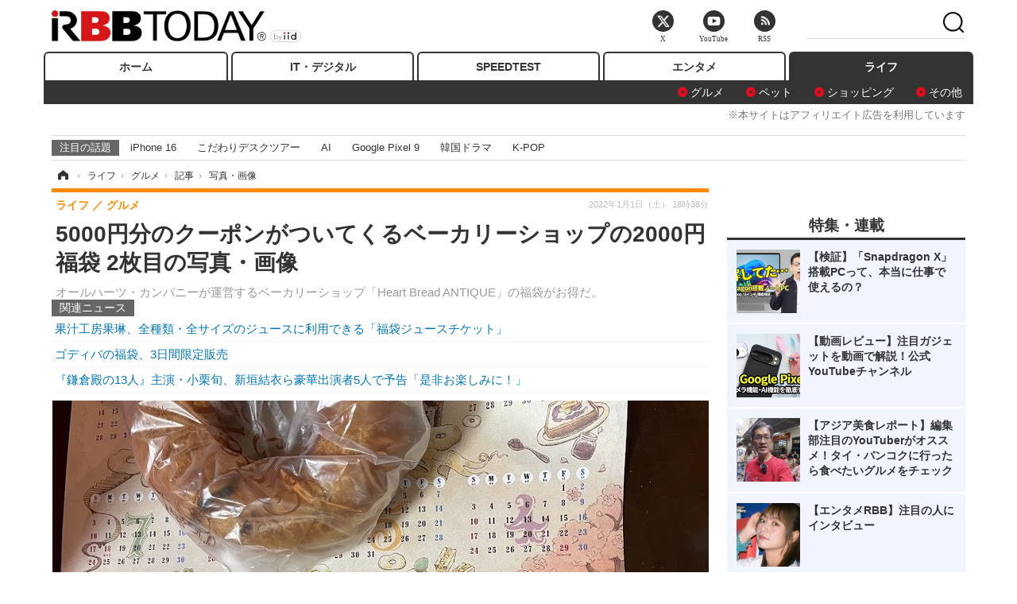

--- FILE ---
content_type: text/html; charset=utf-8
request_url: https://www.rbbtoday.com/article/img/2022/01/01/195048/720643.html
body_size: 10246
content:
<!doctype html>
<html lang="ja" prefix="og: http://ogp.me/ns#">
<head>
<meta charset="UTF-8">
<meta name="viewport" content="width=1170">
<meta property="fb:app_id" content="213710028647386">
<link rel="stylesheet" href="/base/css/a.css?__=2025122404">
<script type="text/javascript">
(function(w,k,v,k2,v2) {
  w[k]=v; w[k2]=v2;
  var val={}; val[k]=v; val[k2]=v2;
  (w.dataLayer=w.dataLayer||[]).push(val);
})(window, 'tpl_name', 'pages/image', 'tpl_page', 'image');
</script>
<script src="/base/scripts/jquery-2.1.3.min.js"></script>
<script type="text/javascript" async src="/base/scripts/a.min.js?__=2025122404"></script>




<!-- Facebook Pixel Code -->
<script>
!function(f,b,e,v,n,t,s){if(f.fbq)return;n=f.fbq=function(){n.callMethod?
n.callMethod.apply(n,arguments):n.queue.push(arguments)};if(!f._fbq)f._fbq=n;
n.push=n;n.loaded=!0;n.version='2.0';n.queue=[];t=b.createElement(e);t.async=!0;
t.src=v;s=b.getElementsByTagName(e)[0];s.parentNode.insertBefore(t,s)}(window,
document,'script','https://connect.facebook.net/en_US/fbevents.js');
fbq('init', '1665201680438262');
fbq('track', 'PageView');
</script>
<noscript><img height="1" width="1" style="display:none"
src="https://www.facebook.com/tr?id=1665201680438262&ev=PageView&noscript=1"
/></noscript>
<!-- DO NOT MODIFY -->
<!-- End Facebook Pixel Code -->




    <title>5000円分のクーポンがついてくるベーカリーショップの2000円福袋 2枚目の写真・画像 | RBB TODAY</title>
  <meta name="keywords" content="5000円分のクーポンがついてくるベーカリーショップの2000円福袋,画像,写真,ニュース,RBB TODAY">
  <meta name="description" content="オールハーツ・カンパニーが運営するベーカリーショップ「Heart Bread ANTIQUE」の福袋がお得だ。  5000円分のクーポンがついてくるベーカリーショップの2000円福袋 2枚目の写真・画像">
  <meta name="thumbnail" content="https://www.rbbtoday.com/imgs/ogp_f/720643.jpg">

    
        <meta name="twitter:title" content="5000円分のクーポンがついてくるベーカリーショップの2000円福袋 2枚目の写真・画像 | RBB TODAY">
    <meta name="twitter:card" content="photo">
    <meta name="twitter:site" content="@RBBTODAY">
    <meta name="twitter:url" content="https://www.rbbtoday.com/article/img/2022/01/01/195048/720643.html">
    <meta name="twitter:image" content="https://www.rbbtoday.com/imgs/p/puvWSRmBT8ymJJcQc2fkhylO-UA3Q0JFREdG/720643.jpg">
  
    <meta property="og:title" content="5000円分のクーポンがついてくるベーカリーショップの2000円福袋 2枚目の写真・画像 | RBB TODAY">
  <meta property="og:description" content="オールハーツ・カンパニーが運営するベーカリーショップ「Heart Bread ANTIQUE」の福袋がお得だ。  5000円分のクーポンがついてくるベーカリーショップの2000円福袋 2枚目の写真・画像">


<meta property="og:type" content="article">
<meta property="og:site_name" content="RBB TODAY">
<meta property="og:url" content="https://www.rbbtoday.com/article/img/2022/01/01/195048/720643.html">
<meta property="og:image" content="https://www.rbbtoday.com/imgs/ogp_f/720643.jpg">

<link rel="apple-touch-icon" sizes="76x76" href="/base/images/touch-icon-76.png">
<link rel="apple-touch-icon" sizes="120x120" href="/base/images/touch-icon-120.png">
<link rel="apple-touch-icon" sizes="152x152" href="/base/images/touch-icon-152.png">
<link rel="apple-touch-icon" sizes="180x180" href="/base/images/touch-icon-180.png">

<meta name='robots' content='max-image-preview:large' /><script>var dataLayer = dataLayer || [];dataLayer.push({'customCategory': 'life','customSubCategory': 'life-gourmet','customProvider': 'RBBTODAY','customAuthorId': '1','customAuthorName': 'RBB TODAY','customPrimaryGigaId': '','customPrimaryGigaName': ''});</script><meta name="cXenseParse:iid-articleid" content="195048">
<meta name="cXenseParse:iid-article-title" content="5000円分のクーポンがついてくるベーカリーショップの2000円福袋">
<meta name="cXenseParse:iid-page-type" content="画像ページ">
<meta name="cXenseParse:iid-page-name" content="image">
<meta name="cXenseParse:iid-category" content="ライフ">
<meta name="cXenseParse:iid-subcategory" content="グルメ">
<meta name="cXenseParse:iid-hidden-adsense" content="false">
<meta name="cXenseParse:iid-hidden-other-ad" content="false">
<meta name="cXenseParse:iid-article-type" content="通常記事">
<meta name="cXenseParse:iid-provider-name" content="RBB TODAY">
<meta name="cXenseParse:author" content="RBB TODAY">
<meta name="cXenseParse:recs:publishtime" content="2022-01-01T18:38:16+0900">
<meta name="cxenseparse:iid-publish-yyyy" content="2022">
<meta name="cxenseparse:iid-publish-yyyymm" content="202201">
<meta name="cxenseparse:iid-publish-yyyymmdddd" content="20220101">
<meta name="cXenseParse:iid-editor" content="100">
<script async src="https://cdn.cxense.com/track_banners_init.js"></script>
<link rel="canonical" href="https://www.rbbtoday.com/article/img/2022/01/01/195048/720646.html">
<link rel="alternate" media="only screen and (max-width: 640px)" href="https://s.rbbtoday.com/article/img/2022/01/01/195048/720643.html">
<link rel="alternate" type="application/rss+xml" title="RSS" href="https://www.rbbtoday.com/rss20/index.rdf">

</head>

<body class="thm-page-arti-image page-cate--life page-cate--life-life-gourmet page-subcate--life-gourmet" data-nav="life">
<noscript><iframe src="//www.googletagmanager.com/ns.html?id=GTM-W379ZD"
height="0" width="0" style="display:none;visibility:hidden"></iframe></noscript>
<script>
(function(w,d,s,l,i){w[l]=w[l]||[];w[l].push({'gtm.start':
new Date().getTime(),event:'gtm.js'});var f=d.getElementsByTagName(s)[0],
j=d.createElement(s),dl=l!='dataLayer'?'&l='+l:'';j.async=true;j.src=
'//www.googletagmanager.com/gtm.js?id='+i+dl;f.parentNode.insertBefore(j,f);
})(window,document,'script','dataLayer','GTM-W379ZD');
</script>

<header class="thm-header">
  <div class="header-wrapper cf">
<div class="header-logo">
  <a class="link" href="https://www.rbbtoday.com/" data-sub-title=""><img class="logo" src="/base/images/header-logo.2025122404.png" alt="RBB TODAY | ブロードバンド情報サイト"></a>
</div>
  </div>
<nav class="thm-nav global-nav js-global-nav"><ul class="nav-main-menu js-main-menu"><li class="item js-nav-home nav-home"><a class="link" href="/">ホーム</a><ul class="nav-sub-menu js-sub-menu"></ul><!-- /.nav-sub-menu --></li><!-- /.item --><li class="item js-nav-digital nav-digital"><a class="link" href="/category/digital/">IT・デジタル</a><ul class="nav-sub-menu js-sub-menu"><li class="sub-item"><a  class="link" href="/category/digital/mobilebiz/latest/">スマートフォン</a></li><li class="sub-item"><a  class="link" href="/category/digital/neta/latest/">ネタ</a></li><li class="sub-item"><a  class="link" href="/category/digital/gadget/latest/">ガジェット・ツール</a></li><li class="sub-item"><a  class="link" href="/category/digital/shopping/latest/">ショッピング</a></li><li class="sub-item"><a  class="link" href="/category/digital/others/latest/">その他</a></li></ul><!-- /.nav-sub-menu --></li><!-- /.item --><li class="item js-nav-speed nav-speed"><a class="link" href="https://speed.rbbtoday.com/" target="_blank" rel="noopener">SPEEDTEST</a></li><li class="item js-nav-entertainment nav-entertainment"><a class="link" href="/category/entertainment/">エンタメ</a><ul class="nav-sub-menu js-sub-menu"><li class="sub-item"><a  class="link" href="/category/entertainment/movie/latest/">映画・ドラマ</a></li><li class="sub-item"><a  class="link" href="/category/entertainment/korea/latest/">韓流・K-POP</a></li><li class="sub-item"><a  class="link" href="/category/entertainment/korea-entertainment/latest/">韓国・芸能</a></li><li class="sub-item"><a  class="link" href="/category/entertainment/music/latest/">音楽</a></li><li class="sub-item"><a  class="link" href="/category/entertainment/sports/latest/">スポーツ</a></li><li class="sub-item"><a  class="link" href="/category/entertainment/gravure/latest/">グラビア</a></li><li class="sub-item"><a  class="link" href="/category/entertainment/blog/latest/">ブログ</a></li><li class="sub-item"><a  class="link" href="/category/entertainment/shopping/latest/">ショッピング</a></li><li class="sub-item"><a  class="link" href="/category/entertainment/others/latest/">その他</a></li></ul><!-- /.nav-sub-menu --></li><!-- /.item --><li class="item js-nav-life nav-life"><a class="link" href="/category/life/">ライフ</a><ul class="nav-sub-menu js-sub-menu"><li class="sub-item"><a  class="link" href="/category/life/life-gourmet/latest/">グルメ</a></li><li class="sub-item"><a  class="link" href="/category/life/pet/latest/">ペット</a></li><li class="sub-item"><a  class="link" href="/category/life/shopping/latest/">ショッピング</a></li><li class="sub-item"><a  class="link" href="/category/life/others/latest/">その他</a></li></ul><!-- /.nav-sub-menu --></li><!-- /.item --></ul><!-- /.nav-main-menu --></nav><!-- /.thm-nav --><div style="font-size: .95em; width: 96%; max-width: 1150px; margin:5px auto 0; color:#777; text-align: right;">※本サイトはアフィリエイト広告を利用しています</div>




<dl class="nav-giga cf ">
 <dt class="heading">注目の話題</dt>
 <dd class="keyword">
  <ul>
      <li class="item"><a class="link" href="https://www.rbbtoday.com/article/2024/09/22/223225.html"  target="_blank">iPhone 16</a></li>
      <li class="item"><a class="link" href="https://www.rbbtoday.com/special/4513/recent/" >こだわりデスクツアー</a></li>
      <li class="item"><a class="link" href="https://www.rbbtoday.com/special/2497/recent/"  target="_blank">AI</a></li>
      <li class="item"><a class="link" href="https://www.rbbtoday.com/article/2024/08/23/222587.html"  target="_blank">Google Pixel 9</a></li>
      <li class="item"><a class="link" href="https://www.rbbtoday.com/special/1600/recent/"  target="_blank">韓国ドラマ</a></li>
      <li class="item"><a class="link" href="https://www.rbbtoday.com/special/4579/recent/K-POP"  target="_blank">K-POP</a></li>
  </ul>
 </dd>
</dl>

<!-- global_nav -->
</header>

<div class="thm-body cf">
  <div class="breadcrumb">
<span id="breadcrumbTop"><a class="link" href="https://www.rbbtoday.com/"><span class="item icon icon-bc--home">ホーム</span></a></span>
<i class="separator icon icon-bc--arrow"> › </i>
<span id="BreadcrumbSecond">
  <a class="link" href="/category/life/">
    <span class="item icon icon-bc--life">ライフ</span>
  </a>
</span>
<i class="separator icon icon-bc--arrow"> › </i>
<span id="BreadcrumbThird">
  <a class="link" href="/category/life/life-gourmet/latest/">
    <span class="item icon icon-bc--life-gourmet">グルメ</span>
  </a>
</span>
<i class="separator icon icon-bc--arrow"> › </i>

    <span id="breadcrumbLast"><a class="link" href="/article/2022/01/01/195048.html"><span class="item icon icon-bc--article">記事</span></a></span>
    <i class="separator icon icon-bc--arrow"> › </i>

    <span class="item">写真・画像</span>
  </div>
  <main class="thm-main">
<header class="arti-header">
  <a href="/article/2022/01/01/195048.html?from=image-page-title" class="link-image-page-title">    <h1 class="head">5000円分のクーポンがついてくるベーカリーショップの2000円福袋 2枚目の写真・画像</h1>
  </a>  <p class="arti-summary">オールハーツ・カンパニーが運営するベーカリーショップ「Heart Bread ANTIQUE」の福袋がお得だ。</p>
  <div class="group">
    <span class="category-group-name">ライフ</span>
    <span class="category-name">グルメ</span>
  </div>
  <div class="date">
    <time class="pubdate" itemprop="datePublished" datetime="2022-01-01T18:38:16+09:00">2022年1月1日（土） 18時38分</time>
  </div>
</header>


<section class="main-pickup pickup">
  <h2 class="caption">関連ニュース</h2>
  <ul class="pickup-list">
      <li class="item item--line"><a class="link" href="/article/2022/01/01/195047.html">果汁工房果琳、全種類・全サイズのジュースに利用できる「福袋ジュースチケット」<time class="date" datetime="2022-01-01T18:13:19+09:00"></time></a></li>
      <li class="item item--line"><a class="link" href="/article/2022/01/01/195046.html">ゴディバの福袋、3日間限定販売<time class="date" datetime="2022-01-01T17:51:12+09:00"></time></a></li>
      <li class="item item--line"><a class="link" href="/article/2022/01/01/195045.html">『鎌倉殿の13人』主演・小栗旬、新垣結衣ら豪華出演者5人で予告「是非お楽しみに！」<time class="date" datetime="2022-01-01T17:47:23+09:00"></time></a></li>
  </ul><!-- /.pickup-list -->
</section><div class="arti-content arti-content--image">
  <div class="figure-area figure-area--zoom">
    <figure class="figure">
  
  <a class="link" href="/article/img/2022/01/01/195048/720644.html"><img class="image" src="/imgs/p/5Mv003Y5bG8YWlzdSjWJq4VMdEMsQ0JFREdG/720643.jpg" alt="5000円分のクーポンがついてくるベーカリーショップの2000円福袋" width="826" height="620"></a>
      <figcaption class="figcaption">
        <span class="caption">5000円分のクーポンがついてくるベーカリーショップの2000円福袋</span>
      </figcaption>
    </figure>
  </div>
  <div class="figure-pagination">
    <ul class="paging-list">
      <li class="item paging-prev"><a class="link icon icon--paging-prev" href="/article/img/2022/01/01/195048/720646.html">前の画像</a></li>
      <li class="item paging-next"><a class="link icon icon--paging-next" href="/article/img/2022/01/01/195048/720644.html">次の画像</a></li>
      <li class="item paging-back">
        <a class="link icon icon--paging-back" href="/article/2022/01/01/195048.html">この記事へ戻る
          <span class="count">2/4</span>
        </a>
      </li>
    </ul>
  </div>


</div>
<ul class="thumb-list cf">

  <li class="item">
    <a class="link" href="/article/img/2022/01/01/195048/720646.html">
      <img class="image" src="/imgs/p/0bAjJyffzYxYtm1NgnP1fE1PNkE4Q0JFREdG/720646.jpg" alt="5000円分のクーポンがついてくるベーカリーショップの2000円福袋" width="120" height="120">
    </a>
  </li>

  <li class="item">
    <a class="link" href="/article/img/2022/01/01/195048/720643.html">
      <img class="image" src="/imgs/p/0bAjJyffzYxYtm1NgnP1fE1PNkE4Q0JFREdG/720643.jpg" alt="5000円分のクーポンがついてくるベーカリーショップの2000円福袋" width="120" height="120">
    </a>
  </li>

  <li class="item">
    <a class="link" href="/article/img/2022/01/01/195048/720644.html">
      <img class="image" src="/imgs/p/0bAjJyffzYxYtm1NgnP1fE1PNkE4Q0JFREdG/720644.jpg" alt="5000円分のクーポンがついてくるベーカリーショップの2000円福袋" width="120" height="120">
    </a>
  </li>

  <li class="item">
    <a class="link" href="/article/img/2022/01/01/195048/720645.html">
      <img class="image" src="/imgs/p/0bAjJyffzYxYtm1NgnP1fE1PNkE4Q0JFREdG/720645.jpg" alt="5000円分のクーポンがついてくるベーカリーショップの2000円福袋" width="120" height="120">
    </a>
  </li>
</ul>


<script class="recruitment-box-updater"
    data-instance-id="box1"
    data-limit="6"
    data-start="1"
    src="/base/scripts/recruitmentBoxUpdater.js?2025072801"
    data-api-url="https://recruitbox.media.iid.jp/sites/rbbtoday.com.json">
</script>

<section class="main-pickup">
  <h2 class="caption">編集部おすすめの記事</h2>
  <ul class="pickup-list cf">


    <li class="item item--box item--cate-life item--cate-life-life-gourmet item--subcate-life-gourmet"><a class="link" href="/article/2022/01/01/195047.html?pickup_list_click1=true">
      <article class="pickup-content">
        <img class="figure" src="/imgs/square_large/720642.jpg" alt="果汁工房果琳、全種類・全サイズのジュースに利用できる「福袋ジュースチケット」 画像" width="140" height="140">
        <span class="figcaption">果汁工房果琳、全種類・全サイズのジュースに利用できる「福袋ジュースチケット」<time class="date" datetime="2022-01-01T18:13:19+09:00">2022.1.1(土) 18:13</time></span>
      </article>
    </a></li>

    <li class="item item--box item--cate-life item--cate-life-life-gourmet item--subcate-life-gourmet"><a class="link" href="/article/2022/01/01/195046.html?pickup_list_click2=true">
      <article class="pickup-content">
        <img class="figure" src="/imgs/square_large/720641.jpg" alt="ゴディバの福袋、3日間限定販売 画像" width="140" height="140">
        <span class="figcaption">ゴディバの福袋、3日間限定販売<time class="date" datetime="2022-01-01T17:51:12+09:00">2022.1.1(土) 17:51</time></span>
      </article>
    </a></li>

    <li class="item item--box item--cate-entertainment item--cate-entertainment-others item--subcate-others"><a class="link" href="/article/2022/01/01/195045.html?pickup_list_click3=true">
      <article class="pickup-content">
        <img class="figure" src="/imgs/square_large/720635.jpg" alt="『鎌倉殿の13人』主演・小栗旬、新垣結衣ら豪華出演者5人で予告「是非お楽しみに！」 画像" width="140" height="140">
        <span class="figcaption">『鎌倉殿の13人』主演・小栗旬、新垣結衣ら豪華出演者5人で予告「是非お楽しみに！」<time class="date" datetime="2022-01-01T17:47:23+09:00">2022.1.1(土) 17:47</time></span>
      </article>
    </a></li>

    <li class="item item--box item--cate-entertainment item--cate-entertainment-music item--subcate-music"><a class="link" href="/article/2022/01/01/195044.html?pickup_list_click4=true">
      <article class="pickup-content">
        <img class="figure" src="/imgs/square_large/720632.jpg" alt="MAX​、元日に寅衣装で「TORA TORA TORA」披露 画像" width="140" height="140">
        <span class="figcaption">MAX​、元日に寅衣装で「TORA TORA TORA」披露<time class="date" datetime="2022-01-01T17:43:12+09:00">2022.1.1(土) 17:43</time></span>
      </article>
    </a></li>
  </ul>
  <ul class="pickup-list">
    <li class="item item--line item--cate-entertainment item--cate-entertainment-others item--subcate-others"><a class="link" href="/article/2022/01/01/195043.html">安斉かれん、インスタで晴れ着姿を披露<time class="date" datetime="2022-01-01T17:42:29+09:00">2022.1.1(土) 17:42</time></a></li>
    <li class="item item--line item--cate-digital item--cate-digital-others item--subcate-others"><a class="link" href="/article/2022/01/01/195039.html">家電量販店で2022年初売りがスタート！目玉商品や福袋情報など一挙紹介<time class="date" datetime="2022-01-01T10:52:50+09:00">2022.1.1(土) 10:52</time></a></li>
    <li class="item item--line item--cate-entertainment item--cate-entertainment-others item--subcate-others"><a class="link" href="/article/2022/01/01/195041.html">NMB48渋谷凪咲、2021年を振り返る「大満足の1年」「予想以上の活躍…」<time class="date" datetime="2022-01-01T13:40:28+09:00">2022.1.1(土) 13:40</time></a></li>
    <li class="item item--line item--cate-entertainment item--cate-entertainment-others item--subcate-others"><a class="link" href="/article/2022/01/01/195042.html">乃木坂46・秋元真夏、グループ卒業は考えていない「相談もしてない」<time class="date" datetime="2022-01-01T13:47:31+09:00">2022.1.1(土) 13:47</time></a></li>
  </ul>
</section>


<section class="main-feature linkbox">
  <div class="feature-group">
  <h2 class="caption">ピックアップ</h2>
  <ul class="feature-list cf">

      <li class="item item--sub"><a class="link" href="https://www.rbbtoday.com/special/1766/recent/"  target="_blank" >
        <article class="feature-content">

          <img class="figure" src="/imgs/p/80QnbhSu7Qc8HqNqhlkEqilOSkHtQ0JFREdG/525439.jpg" alt="【特集】インタビュー" width="260" height="173">
          <span class="figcaption">
            <span class="title">【特集】インタビュー</span>
           </span>
        </article>
      </a></li>
      <li class="item item--sub"><a class="link" href="/special/4170/recent/%E3%82%A8%E3%83%B3%E3%82%B8%E3%83%8B%E3%82%A2%E5%A5%B3%E5%AD%90"  target="_blank" >
        <article class="feature-content">

          <img class="figure" src="/imgs/p/80QnbhSu7Qc8HqNqhlkEqilOSkHtQ0JFREdG/511972.jpg" alt="連載・今週のエンジニア女子" width="260" height="173">
          <span class="figcaption">
            <span class="title">連載・今週のエンジニア女子</span>
           </span>
        </article>
      </a></li>
      <li class="item item--sub"><a class="link" href="/special/4264/recent/%E8%BF%91%E6%9C%AA%E6%9D%A5%EF%BC%81%E3%82%B9%E3%83%9E%E3%83%BC%E3%83%88%E3%83%AD%E3%83%83%E3%82%AF%E3%81%AE%E4%B8%96%E7%95%8C"  target="_blank" >
        <article class="feature-content">

          <img class="figure" src="/imgs/p/80QnbhSu7Qc8HqNqhlkEqilOSkHtQ0JFREdG/515384.jpg" alt="【特集】近未来！スマートロックの世界" width="260" height="173">
          <span class="figcaption">
            <span class="title">【特集】近未来！スマートロックの世界</span>
           </span>
        </article>
      </a></li>
  </ul>
  </div>
</section>

<section class="main-ranking">
  <h3 class="caption">ライフ アクセスランキング</h3>
  <ol class="ranking-list">

    <li class="item item--cate-life item--cate-life-life-gourmet item--subcate-life-gourmet rank rank--first">
    <a class="link" href="/article/2026/01/15/242368.html">
      <article class="ranking-content">
        <img class="figure" src="/imgs/img_related_m/980711.jpg" alt="びっくりドンキー、“完熟いちご”デザートフェア開催！ジョッキに入った大ボリュームのパフェも登場" width="260" height="173">
        <h4 class="figcaption">びっくりドンキー、“完熟いちご”デザートフェア開催！ジョッキに入った大ボリュームのパフェも登場<time class="date" datetime="2026-01-15T17:37:09+09:00">2026年1月15日 17:37</time></h4>
      </article>
    </a></li>

    <li class="item item--cate-life item--cate-life-life-gourmet item--subcate-life-gourmet rank rank--second">
    <a class="link" href="/article/2026/01/15/242373.html">
      <article class="ranking-content">
        <img class="figure" src="/imgs/img_related_m/980418.jpg" alt="マクドナルド、マックフルーリー「きのこの山とたけのこの里」史上初のコラボ！21日より発売" width="260" height="173">
        <h4 class="figcaption">マクドナルド、マックフルーリー「きのこの山とたけのこの里」史上初のコラボ！21日より発売<time class="date" datetime="2026-01-15T17:40:07+09:00">2026年1月15日 17:40</time></h4>
      </article>
    </a></li>

    <li class="item item--cate-life item--cate-life-life-gourmet item--subcate-life-gourmet rank rank--third">
    <a class="link" href="/article/2026/01/14/242276.html">
      <article class="ranking-content">
        <img class="figure" src="/imgs/img_related_m/980153.jpg" alt="横から見ると“まっぷたつ”な斬新パフェ！デニーズ、「あまおうのまっぷたつ？パフェ」を店舗限定で販売" width="260" height="173">
        <h4 class="figcaption">横から見ると“まっぷたつ”な斬新パフェ！デニーズ、「あまおうのまっぷたつ？パフェ」を店舗限定で販売<time class="date" datetime="2026-01-14T12:10:45+09:00">2026年1月14日 12:10</time></h4>
      </article>
    </a></li>
    <li class="item item--cate-life item--cate-life-life-gourmet item--subcate-life-gourmet rank">
    <a class="link" href="/article/2026/01/15/242384.html">
      <article class="ranking-content">
        <h4 class="title">高さ25cmのタワーパフェも登場！ガスト、“雪見だいふく”スイーツ4種を22日から販売<time class="date" datetime="2026-01-15T20:52:20+09:00">2026年1月15日 20:52</time></h4>
      </article>
    </a></li>
    <li class="item item--cate-life item--cate-life-life-gourmet item--subcate-life-gourmet rank">
    <a class="link" href="/article/2026/01/15/242357.html">
      <article class="ranking-content">
        <h4 class="title">はなまるうどん、シビれる旨辛スープの「麻辣おでん」期間限定で15日より販売！<time class="date" datetime="2026-01-15T13:54:37+09:00">2026年1月15日 13:54</time></h4>
      </article>
    </a></li>
    <li class="item item--cate-life item--cate-life-life-gourmet item--subcate-life-gourmet rank">
    <a class="link" href="/article/2026/01/06/241912.html">
      <article class="ranking-content">
        <h4 class="title">ジョリーパスタ、ふっくら牡蠣の“窯焼きチーズパスタ”を8日より販売！<time class="date" datetime="2026-01-06T16:36:07+09:00">2026年1月6日 16:36</time></h4>
      </article>
    </a></li>
    <li class="item item--cate-life item--cate-life-life-gourmet item--subcate-life-gourmet rank">
    <a class="link" href="/article/2026/01/15/242355.html">
      <article class="ranking-content">
        <h4 class="title">コメダ珈琲店×CLUB HARIE、バレンタイン限定チョコレートを販売！“深煎りコメダブレンド”使用<time class="date" datetime="2026-01-15T13:54:04+09:00">2026年1月15日 13:54</time></h4>
      </article>
    </a></li>
    <li class="item item--cate-life item--cate-life-life-gourmet item--subcate-life-gourmet rank">
    <a class="link" href="/article/2026/01/13/242242.html">
      <article class="ranking-content">
        <h4 class="title">セブン‐イレブン、“のび～るチーズ”の焼きカルボナーラ＆“4種チーズ”のフランクドッグを13日より販売！<time class="date" datetime="2026-01-13T17:25:27+09:00">2026年1月13日 17:25</time></h4>
      </article>
    </a></li>
    <li class="item item--cate-life item--cate-life-life-gourmet item--subcate-life-gourmet rank">
    <a class="link" href="/article/2026/01/14/242298.html">
      <article class="ranking-content">
        <h4 class="title">ふっくら煮穴子を丸ごと1本入れた恵方巻も！なだ万、節分にあわせて恵方巻8種類を販売<time class="date" datetime="2026-01-14T15:17:48+09:00">2026年1月14日 15:17</time></h4>
      </article>
    </a></li>
    <li class="item item--cate-life item--cate-life-life-gourmet item--subcate-life-gourmet rank">
    <a class="link" href="/article/2026/01/15/242383.html">
      <article class="ranking-content">
        <h4 class="title">いちごスイーツ＆アメリカングルメが食べ放題！リーベルホテル大阪の春ビュッフェが3月1日スタート<time class="date" datetime="2026-01-15T20:52:00+09:00">2026年1月15日 20:52</time></h4>
      </article>
    </a></li>
  </ol>
  <p class="more"><a class="link" href="/article/ranking/">
    <span class="inner">アクセスランキングをもっと見る</span>
  </a></p>
</section>


<script src="https://one.adingo.jp/tag/rbbtoday/bc13520a-743a-4c1e-a172-ed754bb92a92.js"></script>

  </main>
  <aside class="thm-aside">




<script type="text/x-handlebars-template" id="box-pickup-list-6968f393aad8d">
{{#*inline &quot;li&quot;}}
&lt;li class=&quot;item&quot;&gt;
  &lt;a class=&quot;link&quot; href=&quot;{{link}}&quot; target=&quot;{{target}}&quot; rel=&quot;{{rel}}&quot;&gt;
    &lt;article class=&quot;side-content&quot;&gt;
      {{#if image_url}}
      &lt;img class=&quot;figure&quot; src=&quot;{{image_url}}&quot; alt=&quot;&quot; width=&quot;{{width}}&quot; height=&quot;{{height}}&quot;&gt;
      {{/if}}
      &lt;span class=&quot;figcaption&quot;&gt;
      &lt;span class=&quot;title&quot;&gt;{{{link_text}}}&lt;/span&gt;
{{#if attributes.subtext}}
      &lt;p class=&quot;caption&quot;&gt;{{{attributes.subtext}}}&lt;/p&gt;
{{/if}}
    &lt;/span&gt;
    &lt;/article&gt;
  &lt;/a&gt;
&lt;/li&gt;
{{/inline}}

&lt;h2 class=&quot;caption&quot;&gt;&lt;span class=&quot;inner&quot;&gt;特集・連載&lt;/span&gt;&lt;/h2&gt;
&lt;ul class=&quot;pickup-list&quot;&gt;
{{#each items}}
{{&gt; li}}
{{/each}}
&lt;/ul&gt;
</script>
<section class="sidebox sidebox-pickup special"
        data-link-label="特集・連載" data-max-link="5"
        data-template-id="box-pickup-list-6968f393aad8d" data-image-path="/square_large"
        data-no-image="" data-with-image="yes"
        data-highlight-image-path=""
        data-with-subtext="yes"></section>
<section class="sidebox sidebox-news">
  <h2 class="caption"><span class="inner">最新ニュース</span></h2>
  <ul class="news-list">

<li class="item item--highlight">
  <a class="link" href="/article/2026/01/15/242385.html"><article class="side-content">
    <img class="figure" src="/imgs/p/ZVQDFTN5UqxVE2Ad94_CpClOJkGwQ0JFREdG/980866.jpg" alt="スタイル抜群な「ゼンゼロ」イヴリンや「学マス」リーリヤ、ホロライブまで人気キャラ勢揃いの「コミケ」美女レイヤー10選 画像" width="360" height="240">
    <span class="figcaption">スタイル抜群な「ゼンゼロ」イヴリンや「学マス」リーリヤ、ホロライブまで人気キャラ勢揃いの「コミケ」美女レイヤー10選</span>
  </article></a>
</li>

<li class="item">
  <a class="link" href="/article/2026/01/15/242384.html"><article class="side-content">
    <img class="figure" src="/imgs/p/K1b6_Il35dGfahQhrBXkj01PNkE4QkJFREdG/980778.jpg" alt="高さ25cmのタワーパフェも登場！ガスト、“雪見だいふく”スイーツ4種を22日から販売 画像" width="120" height="120">
    <span class="figcaption">高さ25cmのタワーパフェも登場！ガスト、“雪見だいふく”スイーツ4種を22日から販売</span>
  </article></a>
</li>

<li class="item">
  <a class="link" href="/article/2026/01/15/242383.html"><article class="side-content">
    <img class="figure" src="/imgs/p/K1b6_Il35dGfahQhrBXkj01PNkE4QkJFREdG/980800.jpg" alt="いちごスイーツ＆アメリカングルメが食べ放題！リーベルホテル大阪の春ビュッフェが3月1日スタート 画像" width="120" height="120">
    <span class="figcaption">いちごスイーツ＆アメリカングルメが食べ放題！リーベルホテル大阪の春ビュッフェが3月1日スタート</span>
  </article></a>
</li>

<li class="item">
  <a class="link" href="/article/2026/01/15/242382.html"><article class="side-content">
    <img class="figure" src="/imgs/p/K1b6_Il35dGfahQhrBXkj01PNkE4QkJFREdG/980820.jpg" alt="伊藤久右衛門、“源氏物語”テーマの「いちご抹茶スイーツ」提供開始！ 画像" width="120" height="120">
    <span class="figcaption">伊藤久右衛門、“源氏物語”テーマの「いちご抹茶スイーツ」提供開始！</span>
  </article></a>
</li>

<li class="item">
  <a class="link" href="/article/2026/01/15/242381.html"><article class="side-content">
    <img class="figure" src="/imgs/p/K1b6_Il35dGfahQhrBXkj01PNkE4QkJFREdG/980821.jpg" alt="乃木坂46・佐藤璃果、“グループ加入前”のレアショット公開 画像" width="120" height="120">
    <span class="figcaption">乃木坂46・佐藤璃果、“グループ加入前”のレアショット公開</span>
  </article></a>
</li>
  </ul>
  <a class="more" href="/article/"><span class="circle-arrow">最新ニュースをもっと見る</span></a>
</section>


<script class="recruitment-box-updater"
    data-instance-id="box2"
    data-limit="4"
    data-start="1"
    src="/base/scripts/recruitmentBoxUpdater.js?2025072801"
    data-api-url="https://recruitbox.media.iid.jp/sites/rbbtoday.com.json">
</script>



<section class="sidebox sidebox-pickup release prtimes2-today ">
  <h2 class="caption">
    <span class="inner">新着リリース一覧</span>
    <img src="https://www.rbbtoday.com/base/images/press_release_provider-prtimes2-today.png" alt="PR TIMES" class="logo">
  </h2>
  <ul class="pickup-list">
    <li class="item">
      <a class="link" href="https://www.rbbtoday.com/release/prtimes2-today/20260115/1188614.html"><article class="side-content">
        <img class="figure" alt="『2080年への未来地図』著者、川口伸明による無料ウェビナーシリーズ第7弾「シンギュラリティ前夜：AGIから超知能へ、加速する知能進化と人間の行方 ～2080年の未来シリーズvol.7～」を新規開催" src="/release/imgs/list/7074413.jpg">
        <span class="figcaption">
          <span class="title">『2080年への未来地図』著者、川口伸明による無料ウェビナーシリーズ第7弾「シンギュラリティ前夜：AGIから超知能へ、加速する知能進化と人間の行方 ～2080年の未来シリーズvol.7～」を新規開催</span>
        </span>
      </article></a>
    </li>
  </ul>
  <a class="more" href="/release/prtimes2-today/"><span class="circle-arrow">リリース一覧をもっと見る</span></a>
</section>


  </aside>
</div>
<div class="thm-footer">
<!-- ========== footer navi components ========== -->
  <div class="footer-nav">
    <section class="footer-nav-wrapper inner">
      <h2 class="footer-logo"><a class="link" href="/"><img class="logo" src="/base/images/header-logo.png" alt=""></a></h2>

<!-- ========== footer site map components ========== -->
      <nav class="footer-sitemap">
        <ul class="sitemap-list cf">

         <li class="item item--nav-digital"><a class="link" href="/category/digital/">IT・デジタル</a>
            <ul class="sitemap-sub-list">
              
                              <li class="sub-item"><a class="link" href="/category/digital/mobilebiz/latest/">スマートフォン</a></li>
                              <li class="sub-item"><a class="link" href="/category/digital/neta/latest/">ネタ</a></li>
                              <li class="sub-item"><a class="link" href="/category/digital/gadget/latest/">ガジェット・ツール</a></li>
                              <li class="sub-item"><a class="link" href="/category/digital/shopping/latest/">ショッピング</a></li>
                              <li class="sub-item"><a class="link" href="/category/digital/others/latest/">その他</a></li>
                          </ul><!-- /.sitemap-sub-list -->
         </li>
          <li class="item item--nav-speed"><a class="link" href="https://speed.rbbtoday.com/" target="_blank" rel="noopener">SPEEDTEST</a></li>
          <li class="item item--nav-entertainment"><a class="link" href="/category/entertainment/">エンタメ</a>
            <ul class="sitemap-sub-list">
              
                              <li class="sub-item"><a class="link" href="/category/entertainment/movie/latest/">映画・ドラマ</a></li>
                              <li class="sub-item"><a class="link" href="/category/entertainment/korea/latest/">韓流・K-POP</a></li>
                              <li class="sub-item"><a class="link" href="/category/entertainment/korea-entertainment/latest/">韓国・芸能</a></li>
                              <li class="sub-item"><a class="link" href="/category/entertainment/music/latest/">音楽</a></li>
                              <li class="sub-item"><a class="link" href="/category/entertainment/sports/latest/">スポーツ</a></li>
                              <li class="sub-item"><a class="link" href="/category/entertainment/gravure/latest/">グラビア</a></li>
                              <li class="sub-item"><a class="link" href="/category/entertainment/blog/latest/">ブログ</a></li>
                              <li class="sub-item"><a class="link" href="/category/entertainment/shopping/latest/">ショッピング</a></li>
                              <li class="sub-item"><a class="link" href="/category/entertainment/others/latest/">その他</a></li>
                          </ul><!-- /.sitemap-sub-list -->           
         </li>
         <li class="item item--nav-life"><a class="link" href="/category/life/">ライフ</a>
            <ul class="sitemap-sub-list">
              
                              <li class="sub-item"><a class="link" href="/category/life/life-gourmet/latest/">グルメ</a></li>
                              <li class="sub-item"><a class="link" href="/category/life/pet/latest/">ペット</a></li>
                              <li class="sub-item"><a class="link" href="/category/life/shopping/latest/">ショッピング</a></li>
                              <li class="sub-item"><a class="link" href="/category/life/others/latest/">その他</a></li>
                          </ul><!-- /.sitemap-sub-list -->
         </li>

        </ul><!-- /.sitemap-list -->

        <ul class="sitemap-list pr cf">
          <li class="item item--nav-s"><a class="link" href="/release/prtimes2-today/">PR TIMES</a></li>
          <li class="item item--nav-s"><a class="link" href="/pages/ad/atpress.html">@Press</a></li>
          <li class="item item--nav-s"><a class="link" href="/release/dreamnews/">DreamNews</a></li>
          <li class="item item--nav-l"><a class="link" href="/release/kyodonews_kokunai/">共同通信PRワイヤー(国内)</a></li>
          <li class="item item--nav-l"><a class="link" href="/release/kyodonews_kaigai/">共同通信PRワイヤー(海外)</a></li>
        </ul><!-- /.sitemap-list -->
      </nav><!-- /.footer-sitemap -->
<!-- ========== footer site map components ========== -->

<!-- ========== footer control components ========== -->
      <div class="footer-control">
        <ul class="control-list cf">
          <li class="item item--social">
            <a class="link icon icon--header-twitter" href="https://twitter.com/RBBTODAY" target="_blank">X</a>
            <a class="link icon icon--header-youtube" href="https://www.youtube.com/user/rbbtodaycom" target="_blank">YouTube</a>
            <a class="link icon icon--header-feed" href="https://www.rbbtoday.com/rss20/index.rdf" target="_blank">RSS</a>
          </li>
        </ul><!-- /.footer-nav-list -->
      </div>
<!-- ========== footer control components ========== -->

    </section><!-- /.footer-nav-wrapper -->
  </div><!-- /.footer-nav -->
<!-- ========== footer navi components ========== --><!-- ========== iid common footer ========== -->
  <footer class="footer-common-link">

    <nav class="common-link-nav inner">
      <ul class="common-link-list cf">
        <li class="item"><a class="link" href="https://www.iid.co.jp/contact/media_contact.html?recipient=rbb">お問い合わせ</a></li>
        <li class="item"><a class="link" href="https://media.iid.co.jp/media/rbbtoday" target="_blank">広告掲載のお問い合わせ</a></li>
        <li class="item"><a class="link" href="http://www.iid.co.jp/company/" target="_blank" rel="nofollow">会社概要</a></li>
        <li class="item"><a class="link" href="http://www.iid.co.jp/company/pp.html" target="_blank" rel="nofollow">個人情報保護方針</a></li>
        <li class="item"><a class="link" href="http://www.iid.co.jp/news/" target="_blank" rel="nofollow">イードからのリリース情報</a></li>
        <li class="item"><a class="link" href="http://www.iid.co.jp/recruit/" target="_blank" rel="nofollow">スタッフ募集</a></li>
        <li class="item item--copyright item--affiliate">紹介した商品/サービスを購入、契約した場合に、売上の一部が弊社サイトに還元されることがあります。</li>
        <li class="item item--copyright">当サイトに掲載の記事・見出し・写真・画像の無断転載を禁じます。Copyright &copy; 2026 IID, Inc.</li>
      </ul>
    </nav>

  </footer><!-- /.footer-common-link -->
<!-- ========== iid common footer ========== -->
</div>

<script src="https://cdn.rocket-push.com/main.js" charset="utf-8" data-pushman-token="6097b31f9762852d6f7699494dcdfc0c76504dc281b8b00cd9db7c6f9b75d3d5"></script>
<script src="https://cdn.rocket-push.com/sitepush.js" charset="utf-8" data-pushman-token="6097b31f9762852d6f7699494dcdfc0c76504dc281b8b00cd9db7c6f9b75d3d5"></script>

<script>(function(w,d,s,l,i){w[l]=w[l]||[];w[l].push({'gtm.start':
new Date().getTime(),event:'gtm.js'});var f=d.getElementsByTagName(s)[0],
j=d.createElement(s),dl=l!='dataLayer'?'&l='+l:'';j.async=true;j.src=
'https://www.googletagmanager.com/gtm.js?id='+i+dl;f.parentNode.insertBefore(j,f);
})(window,document,'script','dataLayer','GTM-MN3GZC2V');</script>

<!-- QUANTオーディエンスインサイトツール用のタグ -->
<script src='//static.quant.jp/lait.js' data-lait='on' data-sid='6ff33e436e8d1b69470f14d284811a05' data-tag-version='1.0.0' defer async></script>
<script src="//js.glossom.jp/gaat.js" data-tid="UA-194301062-18" data-sid="6ff33e436e8d1b69470f14d284811a05"></script>
<!-- /QUANTオーディエンスインサイトツール用のタグ -->

<div id="cxj_bb25ea3444be8167a4400771c581e42920a93178"></div>
<script type="text/javascript">
    var cX = window.cX = window.cX || {}; cX.callQueue = cX.callQueue || [];
    cX.CCE = cX.CCE || {}; cX.CCE.callQueue = cX.CCE.callQueue || [];
    cX.CCE.callQueue.push(['run',{
        widgetId: 'bb25ea3444be8167a4400771c581e42920a93178',
        targetElementId: 'cxj_bb25ea3444be8167a4400771c581e42920a93178',
        width: '100%',
        height: '1'
    }]);
</script>
<div id="cxj_43b1575026d02d0377253e83c88c29026a2e282d"></div>
<script type="text/javascript">
    var cX = window.cX = window.cX || {}; cX.callQueue = cX.callQueue || [];
    cX.CCE = cX.CCE || {}; cX.CCE.callQueue = cX.CCE.callQueue || [];
    cX.CCE.callQueue.push(['run',{
        widgetId: '43b1575026d02d0377253e83c88c29026a2e282d',
        targetElementId: 'cxj_43b1575026d02d0377253e83c88c29026a2e282d',
        width: '100%',
        height: '1'
    }]);
</script>

<script type="text/javascript" charset="UTF-8">document.write(unescape("%3Cscript src='//img.ak.impact-ad.jp/ut/7600dbfe68b90c3f_1078.js' type='text/javascript' charset='UTF-8' %3E%3C/script%3E"));</script><!-- ========== header control components ========== --><!-- : CSS でヘッダー位置へ表示させます --><!-- : アイコンを表示させる場合は CSS を使います --><div class="header-control"><ul class="control-list"><li class="item item--header-search" id="gcse"><div class="gcse-searchbox-only" data-resultsUrl="/pages/search.html"></div></li><li class="item item--social"><a class="link icon icon--header-twitter" href="https://twitter.com/RBBTODAY" target="_blank">X</a><a class="link icon icon--header-youtube" href="https://www.youtube.com/user/rbbtodaycom" target="_blank">YouTube</a><a class="link icon icon--header-feed" href="https://www.rbbtoday.com/rss20/index.rdf" target="_blank">RSS</a></li></ul></div><!-- /.header-control --><!-- ========== header control components ========== --><!-- ========== scroll top components ========== --><a href="#" class="page-top js-page-top">page top</a><!-- ========== scroll top components ========== -->
<script type="application/ld+json">
{
  "@context": "http://schema.org",
  "@type": "BreadcrumbList",
  "itemListElement": [
    {
      "@type": "ListItem",
      "position": 1,
      "item": {
        "@id": "/",
        "name": "TOP"
      }
    }

    ,{
      "@type": "ListItem",
      "position": 2,
      "item": {
        "@id": "https://www.rbbtoday.com/category/life/",
        "name": "ライフ"
      }
    },
    {
      "@type": "ListItem",
      "position": 3,
      "item": {
        "@id": "https://www.rbbtoday.com/category/life/life-gourmet/latest/",
        "name": "グルメ"
      }
    },
    {
      "@type": "ListItem",
      "position": 4,
      "item": {
        "@id": "https://www.rbbtoday.com/article/2022/01/01/195048.html",
        "name": "記事"
      }
    },
    {
      "@type": "ListItem",
      "position": 5,
      "item": {
        "@id": "https://www.rbbtoday.com/article/img/2022/01/01/195048/720643.html",
        "name": "写真・画像"
      }
    }

  ]
}
</script></body></html>

--- FILE ---
content_type: text/javascript;charset=utf-8
request_url: https://p1cluster.cxense.com/p1.js
body_size: 99
content:
cX.library.onP1('602obsgcvaqs126hgp8fnpopm');


--- FILE ---
content_type: text/javascript;charset=utf-8
request_url: https://id.cxense.com/public/user/id?json=%7B%22identities%22%3A%5B%7B%22type%22%3A%22ckp%22%2C%22id%22%3A%22mkfirw5hp9bs58pe%22%7D%2C%7B%22type%22%3A%22lst%22%2C%22id%22%3A%22602obsgcvaqs126hgp8fnpopm%22%7D%2C%7B%22type%22%3A%22cst%22%2C%22id%22%3A%22602obsgcvaqs126hgp8fnpopm%22%7D%5D%7D&callback=cXJsonpCB4
body_size: 208
content:
/**/
cXJsonpCB4({"httpStatus":200,"response":{"userId":"cx:1daew0qz27dm42bwwpbdh35wmu:30dvvk6dnwoqy","newUser":false}})